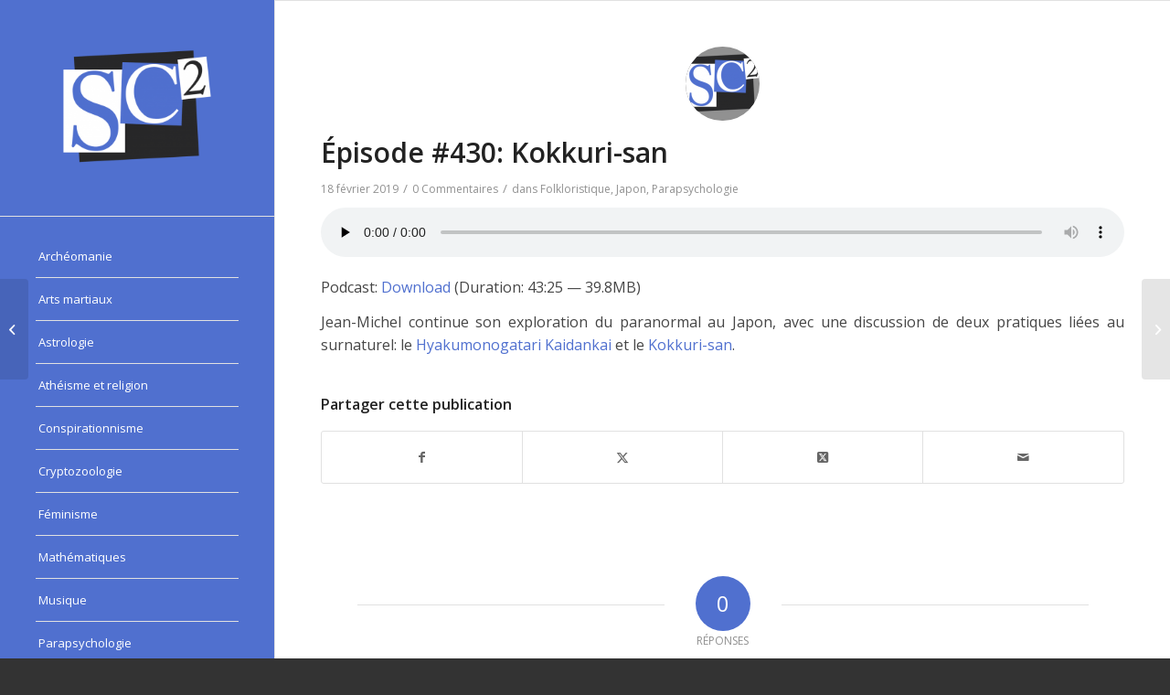

--- FILE ---
content_type: text/html; charset=utf-8
request_url: https://www.google.com/recaptcha/api2/anchor?ar=1&k=6LftpkUUAAAAAE_MvAKryI0iF2FBz9_xjwUcCLL7&co=aHR0cHM6Ly93d3cuc2NlcHRpY2lzbWUtc2NpZW50aWZpcXVlLmNvbTo0NDM.&hl=fr&v=PoyoqOPhxBO7pBk68S4YbpHZ&size=normal&anchor-ms=20000&execute-ms=30000&cb=te645jvjm736
body_size: 49819
content:
<!DOCTYPE HTML><html dir="ltr" lang="fr"><head><meta http-equiv="Content-Type" content="text/html; charset=UTF-8">
<meta http-equiv="X-UA-Compatible" content="IE=edge">
<title>reCAPTCHA</title>
<style type="text/css">
/* cyrillic-ext */
@font-face {
  font-family: 'Roboto';
  font-style: normal;
  font-weight: 400;
  font-stretch: 100%;
  src: url(//fonts.gstatic.com/s/roboto/v48/KFO7CnqEu92Fr1ME7kSn66aGLdTylUAMa3GUBHMdazTgWw.woff2) format('woff2');
  unicode-range: U+0460-052F, U+1C80-1C8A, U+20B4, U+2DE0-2DFF, U+A640-A69F, U+FE2E-FE2F;
}
/* cyrillic */
@font-face {
  font-family: 'Roboto';
  font-style: normal;
  font-weight: 400;
  font-stretch: 100%;
  src: url(//fonts.gstatic.com/s/roboto/v48/KFO7CnqEu92Fr1ME7kSn66aGLdTylUAMa3iUBHMdazTgWw.woff2) format('woff2');
  unicode-range: U+0301, U+0400-045F, U+0490-0491, U+04B0-04B1, U+2116;
}
/* greek-ext */
@font-face {
  font-family: 'Roboto';
  font-style: normal;
  font-weight: 400;
  font-stretch: 100%;
  src: url(//fonts.gstatic.com/s/roboto/v48/KFO7CnqEu92Fr1ME7kSn66aGLdTylUAMa3CUBHMdazTgWw.woff2) format('woff2');
  unicode-range: U+1F00-1FFF;
}
/* greek */
@font-face {
  font-family: 'Roboto';
  font-style: normal;
  font-weight: 400;
  font-stretch: 100%;
  src: url(//fonts.gstatic.com/s/roboto/v48/KFO7CnqEu92Fr1ME7kSn66aGLdTylUAMa3-UBHMdazTgWw.woff2) format('woff2');
  unicode-range: U+0370-0377, U+037A-037F, U+0384-038A, U+038C, U+038E-03A1, U+03A3-03FF;
}
/* math */
@font-face {
  font-family: 'Roboto';
  font-style: normal;
  font-weight: 400;
  font-stretch: 100%;
  src: url(//fonts.gstatic.com/s/roboto/v48/KFO7CnqEu92Fr1ME7kSn66aGLdTylUAMawCUBHMdazTgWw.woff2) format('woff2');
  unicode-range: U+0302-0303, U+0305, U+0307-0308, U+0310, U+0312, U+0315, U+031A, U+0326-0327, U+032C, U+032F-0330, U+0332-0333, U+0338, U+033A, U+0346, U+034D, U+0391-03A1, U+03A3-03A9, U+03B1-03C9, U+03D1, U+03D5-03D6, U+03F0-03F1, U+03F4-03F5, U+2016-2017, U+2034-2038, U+203C, U+2040, U+2043, U+2047, U+2050, U+2057, U+205F, U+2070-2071, U+2074-208E, U+2090-209C, U+20D0-20DC, U+20E1, U+20E5-20EF, U+2100-2112, U+2114-2115, U+2117-2121, U+2123-214F, U+2190, U+2192, U+2194-21AE, U+21B0-21E5, U+21F1-21F2, U+21F4-2211, U+2213-2214, U+2216-22FF, U+2308-230B, U+2310, U+2319, U+231C-2321, U+2336-237A, U+237C, U+2395, U+239B-23B7, U+23D0, U+23DC-23E1, U+2474-2475, U+25AF, U+25B3, U+25B7, U+25BD, U+25C1, U+25CA, U+25CC, U+25FB, U+266D-266F, U+27C0-27FF, U+2900-2AFF, U+2B0E-2B11, U+2B30-2B4C, U+2BFE, U+3030, U+FF5B, U+FF5D, U+1D400-1D7FF, U+1EE00-1EEFF;
}
/* symbols */
@font-face {
  font-family: 'Roboto';
  font-style: normal;
  font-weight: 400;
  font-stretch: 100%;
  src: url(//fonts.gstatic.com/s/roboto/v48/KFO7CnqEu92Fr1ME7kSn66aGLdTylUAMaxKUBHMdazTgWw.woff2) format('woff2');
  unicode-range: U+0001-000C, U+000E-001F, U+007F-009F, U+20DD-20E0, U+20E2-20E4, U+2150-218F, U+2190, U+2192, U+2194-2199, U+21AF, U+21E6-21F0, U+21F3, U+2218-2219, U+2299, U+22C4-22C6, U+2300-243F, U+2440-244A, U+2460-24FF, U+25A0-27BF, U+2800-28FF, U+2921-2922, U+2981, U+29BF, U+29EB, U+2B00-2BFF, U+4DC0-4DFF, U+FFF9-FFFB, U+10140-1018E, U+10190-1019C, U+101A0, U+101D0-101FD, U+102E0-102FB, U+10E60-10E7E, U+1D2C0-1D2D3, U+1D2E0-1D37F, U+1F000-1F0FF, U+1F100-1F1AD, U+1F1E6-1F1FF, U+1F30D-1F30F, U+1F315, U+1F31C, U+1F31E, U+1F320-1F32C, U+1F336, U+1F378, U+1F37D, U+1F382, U+1F393-1F39F, U+1F3A7-1F3A8, U+1F3AC-1F3AF, U+1F3C2, U+1F3C4-1F3C6, U+1F3CA-1F3CE, U+1F3D4-1F3E0, U+1F3ED, U+1F3F1-1F3F3, U+1F3F5-1F3F7, U+1F408, U+1F415, U+1F41F, U+1F426, U+1F43F, U+1F441-1F442, U+1F444, U+1F446-1F449, U+1F44C-1F44E, U+1F453, U+1F46A, U+1F47D, U+1F4A3, U+1F4B0, U+1F4B3, U+1F4B9, U+1F4BB, U+1F4BF, U+1F4C8-1F4CB, U+1F4D6, U+1F4DA, U+1F4DF, U+1F4E3-1F4E6, U+1F4EA-1F4ED, U+1F4F7, U+1F4F9-1F4FB, U+1F4FD-1F4FE, U+1F503, U+1F507-1F50B, U+1F50D, U+1F512-1F513, U+1F53E-1F54A, U+1F54F-1F5FA, U+1F610, U+1F650-1F67F, U+1F687, U+1F68D, U+1F691, U+1F694, U+1F698, U+1F6AD, U+1F6B2, U+1F6B9-1F6BA, U+1F6BC, U+1F6C6-1F6CF, U+1F6D3-1F6D7, U+1F6E0-1F6EA, U+1F6F0-1F6F3, U+1F6F7-1F6FC, U+1F700-1F7FF, U+1F800-1F80B, U+1F810-1F847, U+1F850-1F859, U+1F860-1F887, U+1F890-1F8AD, U+1F8B0-1F8BB, U+1F8C0-1F8C1, U+1F900-1F90B, U+1F93B, U+1F946, U+1F984, U+1F996, U+1F9E9, U+1FA00-1FA6F, U+1FA70-1FA7C, U+1FA80-1FA89, U+1FA8F-1FAC6, U+1FACE-1FADC, U+1FADF-1FAE9, U+1FAF0-1FAF8, U+1FB00-1FBFF;
}
/* vietnamese */
@font-face {
  font-family: 'Roboto';
  font-style: normal;
  font-weight: 400;
  font-stretch: 100%;
  src: url(//fonts.gstatic.com/s/roboto/v48/KFO7CnqEu92Fr1ME7kSn66aGLdTylUAMa3OUBHMdazTgWw.woff2) format('woff2');
  unicode-range: U+0102-0103, U+0110-0111, U+0128-0129, U+0168-0169, U+01A0-01A1, U+01AF-01B0, U+0300-0301, U+0303-0304, U+0308-0309, U+0323, U+0329, U+1EA0-1EF9, U+20AB;
}
/* latin-ext */
@font-face {
  font-family: 'Roboto';
  font-style: normal;
  font-weight: 400;
  font-stretch: 100%;
  src: url(//fonts.gstatic.com/s/roboto/v48/KFO7CnqEu92Fr1ME7kSn66aGLdTylUAMa3KUBHMdazTgWw.woff2) format('woff2');
  unicode-range: U+0100-02BA, U+02BD-02C5, U+02C7-02CC, U+02CE-02D7, U+02DD-02FF, U+0304, U+0308, U+0329, U+1D00-1DBF, U+1E00-1E9F, U+1EF2-1EFF, U+2020, U+20A0-20AB, U+20AD-20C0, U+2113, U+2C60-2C7F, U+A720-A7FF;
}
/* latin */
@font-face {
  font-family: 'Roboto';
  font-style: normal;
  font-weight: 400;
  font-stretch: 100%;
  src: url(//fonts.gstatic.com/s/roboto/v48/KFO7CnqEu92Fr1ME7kSn66aGLdTylUAMa3yUBHMdazQ.woff2) format('woff2');
  unicode-range: U+0000-00FF, U+0131, U+0152-0153, U+02BB-02BC, U+02C6, U+02DA, U+02DC, U+0304, U+0308, U+0329, U+2000-206F, U+20AC, U+2122, U+2191, U+2193, U+2212, U+2215, U+FEFF, U+FFFD;
}
/* cyrillic-ext */
@font-face {
  font-family: 'Roboto';
  font-style: normal;
  font-weight: 500;
  font-stretch: 100%;
  src: url(//fonts.gstatic.com/s/roboto/v48/KFO7CnqEu92Fr1ME7kSn66aGLdTylUAMa3GUBHMdazTgWw.woff2) format('woff2');
  unicode-range: U+0460-052F, U+1C80-1C8A, U+20B4, U+2DE0-2DFF, U+A640-A69F, U+FE2E-FE2F;
}
/* cyrillic */
@font-face {
  font-family: 'Roboto';
  font-style: normal;
  font-weight: 500;
  font-stretch: 100%;
  src: url(//fonts.gstatic.com/s/roboto/v48/KFO7CnqEu92Fr1ME7kSn66aGLdTylUAMa3iUBHMdazTgWw.woff2) format('woff2');
  unicode-range: U+0301, U+0400-045F, U+0490-0491, U+04B0-04B1, U+2116;
}
/* greek-ext */
@font-face {
  font-family: 'Roboto';
  font-style: normal;
  font-weight: 500;
  font-stretch: 100%;
  src: url(//fonts.gstatic.com/s/roboto/v48/KFO7CnqEu92Fr1ME7kSn66aGLdTylUAMa3CUBHMdazTgWw.woff2) format('woff2');
  unicode-range: U+1F00-1FFF;
}
/* greek */
@font-face {
  font-family: 'Roboto';
  font-style: normal;
  font-weight: 500;
  font-stretch: 100%;
  src: url(//fonts.gstatic.com/s/roboto/v48/KFO7CnqEu92Fr1ME7kSn66aGLdTylUAMa3-UBHMdazTgWw.woff2) format('woff2');
  unicode-range: U+0370-0377, U+037A-037F, U+0384-038A, U+038C, U+038E-03A1, U+03A3-03FF;
}
/* math */
@font-face {
  font-family: 'Roboto';
  font-style: normal;
  font-weight: 500;
  font-stretch: 100%;
  src: url(//fonts.gstatic.com/s/roboto/v48/KFO7CnqEu92Fr1ME7kSn66aGLdTylUAMawCUBHMdazTgWw.woff2) format('woff2');
  unicode-range: U+0302-0303, U+0305, U+0307-0308, U+0310, U+0312, U+0315, U+031A, U+0326-0327, U+032C, U+032F-0330, U+0332-0333, U+0338, U+033A, U+0346, U+034D, U+0391-03A1, U+03A3-03A9, U+03B1-03C9, U+03D1, U+03D5-03D6, U+03F0-03F1, U+03F4-03F5, U+2016-2017, U+2034-2038, U+203C, U+2040, U+2043, U+2047, U+2050, U+2057, U+205F, U+2070-2071, U+2074-208E, U+2090-209C, U+20D0-20DC, U+20E1, U+20E5-20EF, U+2100-2112, U+2114-2115, U+2117-2121, U+2123-214F, U+2190, U+2192, U+2194-21AE, U+21B0-21E5, U+21F1-21F2, U+21F4-2211, U+2213-2214, U+2216-22FF, U+2308-230B, U+2310, U+2319, U+231C-2321, U+2336-237A, U+237C, U+2395, U+239B-23B7, U+23D0, U+23DC-23E1, U+2474-2475, U+25AF, U+25B3, U+25B7, U+25BD, U+25C1, U+25CA, U+25CC, U+25FB, U+266D-266F, U+27C0-27FF, U+2900-2AFF, U+2B0E-2B11, U+2B30-2B4C, U+2BFE, U+3030, U+FF5B, U+FF5D, U+1D400-1D7FF, U+1EE00-1EEFF;
}
/* symbols */
@font-face {
  font-family: 'Roboto';
  font-style: normal;
  font-weight: 500;
  font-stretch: 100%;
  src: url(//fonts.gstatic.com/s/roboto/v48/KFO7CnqEu92Fr1ME7kSn66aGLdTylUAMaxKUBHMdazTgWw.woff2) format('woff2');
  unicode-range: U+0001-000C, U+000E-001F, U+007F-009F, U+20DD-20E0, U+20E2-20E4, U+2150-218F, U+2190, U+2192, U+2194-2199, U+21AF, U+21E6-21F0, U+21F3, U+2218-2219, U+2299, U+22C4-22C6, U+2300-243F, U+2440-244A, U+2460-24FF, U+25A0-27BF, U+2800-28FF, U+2921-2922, U+2981, U+29BF, U+29EB, U+2B00-2BFF, U+4DC0-4DFF, U+FFF9-FFFB, U+10140-1018E, U+10190-1019C, U+101A0, U+101D0-101FD, U+102E0-102FB, U+10E60-10E7E, U+1D2C0-1D2D3, U+1D2E0-1D37F, U+1F000-1F0FF, U+1F100-1F1AD, U+1F1E6-1F1FF, U+1F30D-1F30F, U+1F315, U+1F31C, U+1F31E, U+1F320-1F32C, U+1F336, U+1F378, U+1F37D, U+1F382, U+1F393-1F39F, U+1F3A7-1F3A8, U+1F3AC-1F3AF, U+1F3C2, U+1F3C4-1F3C6, U+1F3CA-1F3CE, U+1F3D4-1F3E0, U+1F3ED, U+1F3F1-1F3F3, U+1F3F5-1F3F7, U+1F408, U+1F415, U+1F41F, U+1F426, U+1F43F, U+1F441-1F442, U+1F444, U+1F446-1F449, U+1F44C-1F44E, U+1F453, U+1F46A, U+1F47D, U+1F4A3, U+1F4B0, U+1F4B3, U+1F4B9, U+1F4BB, U+1F4BF, U+1F4C8-1F4CB, U+1F4D6, U+1F4DA, U+1F4DF, U+1F4E3-1F4E6, U+1F4EA-1F4ED, U+1F4F7, U+1F4F9-1F4FB, U+1F4FD-1F4FE, U+1F503, U+1F507-1F50B, U+1F50D, U+1F512-1F513, U+1F53E-1F54A, U+1F54F-1F5FA, U+1F610, U+1F650-1F67F, U+1F687, U+1F68D, U+1F691, U+1F694, U+1F698, U+1F6AD, U+1F6B2, U+1F6B9-1F6BA, U+1F6BC, U+1F6C6-1F6CF, U+1F6D3-1F6D7, U+1F6E0-1F6EA, U+1F6F0-1F6F3, U+1F6F7-1F6FC, U+1F700-1F7FF, U+1F800-1F80B, U+1F810-1F847, U+1F850-1F859, U+1F860-1F887, U+1F890-1F8AD, U+1F8B0-1F8BB, U+1F8C0-1F8C1, U+1F900-1F90B, U+1F93B, U+1F946, U+1F984, U+1F996, U+1F9E9, U+1FA00-1FA6F, U+1FA70-1FA7C, U+1FA80-1FA89, U+1FA8F-1FAC6, U+1FACE-1FADC, U+1FADF-1FAE9, U+1FAF0-1FAF8, U+1FB00-1FBFF;
}
/* vietnamese */
@font-face {
  font-family: 'Roboto';
  font-style: normal;
  font-weight: 500;
  font-stretch: 100%;
  src: url(//fonts.gstatic.com/s/roboto/v48/KFO7CnqEu92Fr1ME7kSn66aGLdTylUAMa3OUBHMdazTgWw.woff2) format('woff2');
  unicode-range: U+0102-0103, U+0110-0111, U+0128-0129, U+0168-0169, U+01A0-01A1, U+01AF-01B0, U+0300-0301, U+0303-0304, U+0308-0309, U+0323, U+0329, U+1EA0-1EF9, U+20AB;
}
/* latin-ext */
@font-face {
  font-family: 'Roboto';
  font-style: normal;
  font-weight: 500;
  font-stretch: 100%;
  src: url(//fonts.gstatic.com/s/roboto/v48/KFO7CnqEu92Fr1ME7kSn66aGLdTylUAMa3KUBHMdazTgWw.woff2) format('woff2');
  unicode-range: U+0100-02BA, U+02BD-02C5, U+02C7-02CC, U+02CE-02D7, U+02DD-02FF, U+0304, U+0308, U+0329, U+1D00-1DBF, U+1E00-1E9F, U+1EF2-1EFF, U+2020, U+20A0-20AB, U+20AD-20C0, U+2113, U+2C60-2C7F, U+A720-A7FF;
}
/* latin */
@font-face {
  font-family: 'Roboto';
  font-style: normal;
  font-weight: 500;
  font-stretch: 100%;
  src: url(//fonts.gstatic.com/s/roboto/v48/KFO7CnqEu92Fr1ME7kSn66aGLdTylUAMa3yUBHMdazQ.woff2) format('woff2');
  unicode-range: U+0000-00FF, U+0131, U+0152-0153, U+02BB-02BC, U+02C6, U+02DA, U+02DC, U+0304, U+0308, U+0329, U+2000-206F, U+20AC, U+2122, U+2191, U+2193, U+2212, U+2215, U+FEFF, U+FFFD;
}
/* cyrillic-ext */
@font-face {
  font-family: 'Roboto';
  font-style: normal;
  font-weight: 900;
  font-stretch: 100%;
  src: url(//fonts.gstatic.com/s/roboto/v48/KFO7CnqEu92Fr1ME7kSn66aGLdTylUAMa3GUBHMdazTgWw.woff2) format('woff2');
  unicode-range: U+0460-052F, U+1C80-1C8A, U+20B4, U+2DE0-2DFF, U+A640-A69F, U+FE2E-FE2F;
}
/* cyrillic */
@font-face {
  font-family: 'Roboto';
  font-style: normal;
  font-weight: 900;
  font-stretch: 100%;
  src: url(//fonts.gstatic.com/s/roboto/v48/KFO7CnqEu92Fr1ME7kSn66aGLdTylUAMa3iUBHMdazTgWw.woff2) format('woff2');
  unicode-range: U+0301, U+0400-045F, U+0490-0491, U+04B0-04B1, U+2116;
}
/* greek-ext */
@font-face {
  font-family: 'Roboto';
  font-style: normal;
  font-weight: 900;
  font-stretch: 100%;
  src: url(//fonts.gstatic.com/s/roboto/v48/KFO7CnqEu92Fr1ME7kSn66aGLdTylUAMa3CUBHMdazTgWw.woff2) format('woff2');
  unicode-range: U+1F00-1FFF;
}
/* greek */
@font-face {
  font-family: 'Roboto';
  font-style: normal;
  font-weight: 900;
  font-stretch: 100%;
  src: url(//fonts.gstatic.com/s/roboto/v48/KFO7CnqEu92Fr1ME7kSn66aGLdTylUAMa3-UBHMdazTgWw.woff2) format('woff2');
  unicode-range: U+0370-0377, U+037A-037F, U+0384-038A, U+038C, U+038E-03A1, U+03A3-03FF;
}
/* math */
@font-face {
  font-family: 'Roboto';
  font-style: normal;
  font-weight: 900;
  font-stretch: 100%;
  src: url(//fonts.gstatic.com/s/roboto/v48/KFO7CnqEu92Fr1ME7kSn66aGLdTylUAMawCUBHMdazTgWw.woff2) format('woff2');
  unicode-range: U+0302-0303, U+0305, U+0307-0308, U+0310, U+0312, U+0315, U+031A, U+0326-0327, U+032C, U+032F-0330, U+0332-0333, U+0338, U+033A, U+0346, U+034D, U+0391-03A1, U+03A3-03A9, U+03B1-03C9, U+03D1, U+03D5-03D6, U+03F0-03F1, U+03F4-03F5, U+2016-2017, U+2034-2038, U+203C, U+2040, U+2043, U+2047, U+2050, U+2057, U+205F, U+2070-2071, U+2074-208E, U+2090-209C, U+20D0-20DC, U+20E1, U+20E5-20EF, U+2100-2112, U+2114-2115, U+2117-2121, U+2123-214F, U+2190, U+2192, U+2194-21AE, U+21B0-21E5, U+21F1-21F2, U+21F4-2211, U+2213-2214, U+2216-22FF, U+2308-230B, U+2310, U+2319, U+231C-2321, U+2336-237A, U+237C, U+2395, U+239B-23B7, U+23D0, U+23DC-23E1, U+2474-2475, U+25AF, U+25B3, U+25B7, U+25BD, U+25C1, U+25CA, U+25CC, U+25FB, U+266D-266F, U+27C0-27FF, U+2900-2AFF, U+2B0E-2B11, U+2B30-2B4C, U+2BFE, U+3030, U+FF5B, U+FF5D, U+1D400-1D7FF, U+1EE00-1EEFF;
}
/* symbols */
@font-face {
  font-family: 'Roboto';
  font-style: normal;
  font-weight: 900;
  font-stretch: 100%;
  src: url(//fonts.gstatic.com/s/roboto/v48/KFO7CnqEu92Fr1ME7kSn66aGLdTylUAMaxKUBHMdazTgWw.woff2) format('woff2');
  unicode-range: U+0001-000C, U+000E-001F, U+007F-009F, U+20DD-20E0, U+20E2-20E4, U+2150-218F, U+2190, U+2192, U+2194-2199, U+21AF, U+21E6-21F0, U+21F3, U+2218-2219, U+2299, U+22C4-22C6, U+2300-243F, U+2440-244A, U+2460-24FF, U+25A0-27BF, U+2800-28FF, U+2921-2922, U+2981, U+29BF, U+29EB, U+2B00-2BFF, U+4DC0-4DFF, U+FFF9-FFFB, U+10140-1018E, U+10190-1019C, U+101A0, U+101D0-101FD, U+102E0-102FB, U+10E60-10E7E, U+1D2C0-1D2D3, U+1D2E0-1D37F, U+1F000-1F0FF, U+1F100-1F1AD, U+1F1E6-1F1FF, U+1F30D-1F30F, U+1F315, U+1F31C, U+1F31E, U+1F320-1F32C, U+1F336, U+1F378, U+1F37D, U+1F382, U+1F393-1F39F, U+1F3A7-1F3A8, U+1F3AC-1F3AF, U+1F3C2, U+1F3C4-1F3C6, U+1F3CA-1F3CE, U+1F3D4-1F3E0, U+1F3ED, U+1F3F1-1F3F3, U+1F3F5-1F3F7, U+1F408, U+1F415, U+1F41F, U+1F426, U+1F43F, U+1F441-1F442, U+1F444, U+1F446-1F449, U+1F44C-1F44E, U+1F453, U+1F46A, U+1F47D, U+1F4A3, U+1F4B0, U+1F4B3, U+1F4B9, U+1F4BB, U+1F4BF, U+1F4C8-1F4CB, U+1F4D6, U+1F4DA, U+1F4DF, U+1F4E3-1F4E6, U+1F4EA-1F4ED, U+1F4F7, U+1F4F9-1F4FB, U+1F4FD-1F4FE, U+1F503, U+1F507-1F50B, U+1F50D, U+1F512-1F513, U+1F53E-1F54A, U+1F54F-1F5FA, U+1F610, U+1F650-1F67F, U+1F687, U+1F68D, U+1F691, U+1F694, U+1F698, U+1F6AD, U+1F6B2, U+1F6B9-1F6BA, U+1F6BC, U+1F6C6-1F6CF, U+1F6D3-1F6D7, U+1F6E0-1F6EA, U+1F6F0-1F6F3, U+1F6F7-1F6FC, U+1F700-1F7FF, U+1F800-1F80B, U+1F810-1F847, U+1F850-1F859, U+1F860-1F887, U+1F890-1F8AD, U+1F8B0-1F8BB, U+1F8C0-1F8C1, U+1F900-1F90B, U+1F93B, U+1F946, U+1F984, U+1F996, U+1F9E9, U+1FA00-1FA6F, U+1FA70-1FA7C, U+1FA80-1FA89, U+1FA8F-1FAC6, U+1FACE-1FADC, U+1FADF-1FAE9, U+1FAF0-1FAF8, U+1FB00-1FBFF;
}
/* vietnamese */
@font-face {
  font-family: 'Roboto';
  font-style: normal;
  font-weight: 900;
  font-stretch: 100%;
  src: url(//fonts.gstatic.com/s/roboto/v48/KFO7CnqEu92Fr1ME7kSn66aGLdTylUAMa3OUBHMdazTgWw.woff2) format('woff2');
  unicode-range: U+0102-0103, U+0110-0111, U+0128-0129, U+0168-0169, U+01A0-01A1, U+01AF-01B0, U+0300-0301, U+0303-0304, U+0308-0309, U+0323, U+0329, U+1EA0-1EF9, U+20AB;
}
/* latin-ext */
@font-face {
  font-family: 'Roboto';
  font-style: normal;
  font-weight: 900;
  font-stretch: 100%;
  src: url(//fonts.gstatic.com/s/roboto/v48/KFO7CnqEu92Fr1ME7kSn66aGLdTylUAMa3KUBHMdazTgWw.woff2) format('woff2');
  unicode-range: U+0100-02BA, U+02BD-02C5, U+02C7-02CC, U+02CE-02D7, U+02DD-02FF, U+0304, U+0308, U+0329, U+1D00-1DBF, U+1E00-1E9F, U+1EF2-1EFF, U+2020, U+20A0-20AB, U+20AD-20C0, U+2113, U+2C60-2C7F, U+A720-A7FF;
}
/* latin */
@font-face {
  font-family: 'Roboto';
  font-style: normal;
  font-weight: 900;
  font-stretch: 100%;
  src: url(//fonts.gstatic.com/s/roboto/v48/KFO7CnqEu92Fr1ME7kSn66aGLdTylUAMa3yUBHMdazQ.woff2) format('woff2');
  unicode-range: U+0000-00FF, U+0131, U+0152-0153, U+02BB-02BC, U+02C6, U+02DA, U+02DC, U+0304, U+0308, U+0329, U+2000-206F, U+20AC, U+2122, U+2191, U+2193, U+2212, U+2215, U+FEFF, U+FFFD;
}

</style>
<link rel="stylesheet" type="text/css" href="https://www.gstatic.com/recaptcha/releases/PoyoqOPhxBO7pBk68S4YbpHZ/styles__ltr.css">
<script nonce="lb-OVX6YGGow7FtzA5HlPg" type="text/javascript">window['__recaptcha_api'] = 'https://www.google.com/recaptcha/api2/';</script>
<script type="text/javascript" src="https://www.gstatic.com/recaptcha/releases/PoyoqOPhxBO7pBk68S4YbpHZ/recaptcha__fr.js" nonce="lb-OVX6YGGow7FtzA5HlPg">
      
    </script></head>
<body><div id="rc-anchor-alert" class="rc-anchor-alert"></div>
<input type="hidden" id="recaptcha-token" value="[base64]">
<script type="text/javascript" nonce="lb-OVX6YGGow7FtzA5HlPg">
      recaptcha.anchor.Main.init("[\x22ainput\x22,[\x22bgdata\x22,\x22\x22,\[base64]/[base64]/[base64]/ZyhXLGgpOnEoW04sMjEsbF0sVywwKSxoKSxmYWxzZSxmYWxzZSl9Y2F0Y2goayl7RygzNTgsVyk/[base64]/[base64]/[base64]/[base64]/[base64]/[base64]/[base64]/bmV3IEJbT10oRFswXSk6dz09Mj9uZXcgQltPXShEWzBdLERbMV0pOnc9PTM/bmV3IEJbT10oRFswXSxEWzFdLERbMl0pOnc9PTQ/[base64]/[base64]/[base64]/[base64]/[base64]\\u003d\x22,\[base64]\\u003d\x22,\[base64]/DlMKWBnAPw6jCnsOUw5klXg9dfn/ClTJYw77CnMKPf2zClnVOLQrDtV3DqsKdMQ1IKVjDsHpsw7w1wpbCmsONwqrDg2TDrcKiDsOnw7TCsAo/wr/[base64]/Dvns4w4pTR0xTw7fCri7DuMKhJy5dK1jDkWPCl8KQKlrCpcOvw4RGJxwfwrwUf8K2HMKPwp1Iw6YTWsO0YcK5wodAwr3CqUnCmsKuwq46UMK/[base64]/Ct3bCnsKaOVnCnkrCthZIwqnDgRfCj8Ofwp/ChhJpF8KefcKBwq9MYMKZw605ecK6w5jCnylUSQYXLl7DkDhOw5I7TXcYUTMSw4sOwp/[base64]/[base64]/Dt8OtDAvDpsO7wqfCsMK+KH3CnMKzwrvCmmHDrH/[base64]/wrnDqcOiDzTDqCLChMOyKcOWwrvDk8KZI2vCk33DqypKwo7CgMOeI8OUXBpoTVDDocO/KsOXNcKhB1zCh8KsAsOsaDDDsQ/Dh8ODHcKkwqpQwofCvsO7w5LDgCofBHHDlkcOwrTCu8K/SsKIw47DmyDCjcK2woLDk8KLDGzCtMOlD20Gw5EZKFjCusOBw6PDncO9GnVHw44dw4/DjXNYw6gxdHTDky9Fw4TDsk/DsDTDmcKPQh/DncORwrzDoMOCw7F3WDA/w7QzIcOGW8OsL3jClsKWwoXCkcOMEMOkwqB6KMOkwpjCv8Kfwql3LcK7AsKCDF/[base64]/DgMK5w44TwpXDmWvCrsKxwobCnT3Dp8KlMMOtw581AkLCt8O1EDgCwpI6w4nCnsKuwrzDs8KpcMOnwplQbiPDtMOxVsKqQ8ORd8OzwrrCiiXCksOHw5jCo098AEMcwqF/SAnCrMKwAWhJEH5ew6EHw7HCkMOeDT3Ch8ORI2TDucO7w6DChELDt8Kta8KHQMKPwqhUwqoSw5LDty7Cr1rCsMKUw5N/[base64]/[base64]/Dj2PCsQzDhCvDpxfDvcOIEUEsw5HDtsOwfHjCq8K3Q8Orwr9HwrnDrcO0wpvCgMOqw6XDgsKlSsOPUVPDiMK1dXUdw7nDiQbCiMKDBsKmw7V+wo/Ct8Orw6sswrbCgFcWPcOPw60SC0cSUmIyRXE3UsOJw4FBKjrDol3Dry4+G2PCv8O8w5xPYl1EwrYveW16dgtTwqZSw44TwpQqwqrCpxnDpH/[base64]/CvHsdcsKfwovDiBbCtToAwrTCv8Ohw4LDq8OnDULCl8OJwpMww63DqsOKw4rDqhzCj8K3wqnCuxfCp8Kew5HDhV7DvMKYbRXCpcK0wo7CsEjDm0/[base64]/CjlpfOgTCqibDncKaFkzCmlUVwpLChMKmw6bDvSHDqWUFw6nCg8Kgwqkaw7/CoMO3J8OnL8Khw4bCncOtFTI8NETDnMOgPcOEw5c+esKlfhHDjsO8AMKAChfDil/CmcOsw7zCvkjCs8K2EcOQw5DCjx9KKR/[base64]/DmMOFN8KAP0jDlsOOwpZ7w6fDlcOHMsKCwot5w7w0BG0KwrhWM1zCuWrCoHjDgFTDhWbDllY7wqfCvmDDnsKCw5rCmirDsMOhUhwuw6Bbw597wqLDnMOfDyR/wrcfwrlycMK5cMOxVcOJXm1SUsKqFWjCiMKKTcOwLwdlwpbCmMOCw4bDvcKlB1QCw4RMbBvDsxrDsMOUFcKswrDDsB3DpMOjw6lTw5QRwqxowrsWw6/CiRNAw4ITWiFywoLDj8KKwqTCvsKHwrjDvsKcwpo/a3wEYcOXw7INbmYpBQBwbwDDoMKtwpc/LsKew6kIQcKfd0rDjh7DkMKNwpXDplshw4/[base64]/[base64]/DgiYbwoUmLVDDlBZ7w7QTSD7DgwvDuk/[base64]/w7HCgcKewoPDmMOUOsK0wpJEJ8KlV8K/M8ObG291wqfCn8KEbcK5UwppNMOcIhHDssOnw6wBWQDDjU3ClwvCu8Ogw5/DuAfCpA/[base64]/wonDmw7CvjZbfsOOw51qwp5rWMK1wo/Dpi/DtSbDpsKkw4XCrlRhXxppwonDtEQewqjChxPCuQjCtm8Aw7t7IMKTwoN8wp1/wqEJMsKXwpDCg8K2w5odTW7CgcKvfTUcXMOZW8ODdyPDsMO9dMK9KhIsTMKIRznCmMO2w6LCgMOwBifCicOXw6bDk8OsEDw1wrLCvX3ClXA5wpshBMKyw748wr0OZcKTwojDhi3CjgABwrHCo8KNPD/DiMOtw7sxJ8KpRS7DiU/[base64]/Cq8Oqw7XCnDNIwollwqvCg8Kvw7IcwoDDjMO3Y2oYwpVxNy1mwqPDl29KUMKhwpnChglnSGXCq05Jw73CuFs0w5LCj8KvS2hgBDXDnB7DjiExTyFew5l/woYvF8OEw5fClsKbRk8jwqRVXknCrsOjwqkowrk8w5nCtCvCosKcJzLCkQVZU8OkQQDDjigAf8Otw7xvKFNnQMOSw69NJsKKIMObG1x+UFfCrcOdQMObclTCrMOELA/CkgfCuzkMw6vDukkSS8O7wq3DomMNLgo3w4/[base64]/[base64]/Um7Dv8Kkw6cRw6l1w59bBVDDkcOMMcOORsK/fmkHwrfDt09iLhfDg1AwdcKTJzxcwrfCgMKJRGfDk8KWFcK/w6fCj8KbL8O1wqNjw5fCrsKLPsOKw5vCr8KNXsKVfkPDgD/[base64]/NsO/w4TCrWwoWMOkwojCvMO4PV9cw5HCqsOIwrkZMMOSw4fCo2ZHYz/CuA/DhcOWwo0rw7bDq8KMw7TDjhnDq2DCqA7DicKZwrpFw6IzXcKbwrRncggbS8KTJERGIcKnwqxJw6jCrBbDsivDkXLCk8O1wp3CvHzDnMKnwr3DsFvDrsOtwoLCsyMlw6xxw6J+w6wTdmtXCcKIw69xw6PDosOIworDhsKrSh/Ci8KNRh9oXMKyf8OJUcK5wocAEMKNwp02Dx3CpcOKwpDChnF+wqHDkADDjgrCiAw3CzFewqzCln/[base64]/CrMOMTW/Ckl7CgAlyFRtgw7kJQ8K/N8Kcw4zDgy7DkWvDi3JycltCwrs8XcOywoJrwqYrHnt7GcOodlnCu8KefV4dworDnFXCpUzDmhLCrEd5Tn0Nw6FMw4LDtmTCqFvDmMOxwps6w4LCiUwICQ5UwqPDsmYUKgdyWhvCpMObwpc/wqI6w4s6IcKLPsKZw4oYwqwVcmXDucOYw7Fcw5rCuG1uwrg/[base64]/ChcKUW8OnW8OTesKvXcKrHsOCcSDCvAlSZMO1w5vCn8KawrDDhmQXEsOOwoHDicO7b2kIwrTDtcKhBlbCg2YkYXHConstNcKZdW/CqRU8SCDCmMOAVG7Ckxo5w6wpNMOkIMKUw5vDtcKLwrEqwq7DiBzCmcKyw4jCrGgnwq/[base64]/DqRJ3WVbDrWXCtMO+wpBxwrPCnjbDrcOfwrfClMO1YAxCwrLCj8OPVsOjw5vCh0zCtknChMKDw57DvMKta33DvnHDgg3Di8KjBMKCWUpcfX4XwovDv1NAw6XDusOQSMOHw7/[base64]/[base64]/[base64]/[base64]/DvcKILMKIB1PCj8ObPcOawqFZDnJ+G8Ohw6lRw6DCthlrwqLDqsKVKsKPw60vw5MfM8OqAxzCmcKUAsKLMiIyw43Ct8OJcsOlw4IjwqIpaTYPwrHCujYHKsKkAcKvekoew6s7w5/CvcO8CcOMw4dCHcOrBcKDQyNUwqLCncKCJMKWFcOOcsOzS8KDO8K6R3RaJsOcwoJcw6nDnsKBw4IRfUHCoMOaw5bCjxBeEzUQwq7Ch1wFw5TDmUnDnMKHwokeSAXClMKeBRPDvMO/cX/Cly/CuQBjb8KFw7HDpcK3wqVLLcKCecKywpcmwqnCh01jQ8O3S8ObdAkRw7vDiXoXw5QTEMODR8KvOhLDh1wyTsOTw6vCtG/Ch8O6TcOPfC82BXpuw61fMw/[base64]/DsDFiw7BaAxrDuMKAFhvDq2/DkcOwHsOjw6Vcw6wYFcO2wq/Dn8OMFXrCuTgoNCPDiT5+wpU4woTDumIlDFjCgkMBLMKIYUc2w75/EW1wwp7DqsKGVVBEwoFEwoJQw4oMPsKtc8O7w5zCpMKlwrrCrcKswqRGw5zCphNdw7rDtnzDvcOUFk7CkXnDusOrB8OEHgUvw6Ixw4x3B2PCngR/wqRIw6loH1gJdcOrBMOIVcK9LcOWw4pQw7vCu8OONnrChQNDwosMDsO8w5XDmkVtD27DuUXCmExyw5bChBY0dsOhOiDColnCqj8LajbDu8KVw4pyWcKOCsKJwqRCwrkpwqs/LWZ3wpXDvcK8wqjDiWNGwpDDvEQMKjhZJMOKwrvCu2bCqi0awpvDgiAkZHIfAcOBN3/CncKQwofDvsK4ZkLCo2RvCsOJwpomX0TCs8KHwqhsC2oYWcOsw6nDvirDksO4wrcsVQXCgEh0w6dSwrdQOMK0ISvDhwHCqcOFwrRkwpwINk/Dr8OxQjPDmsOqwqDCgcKFRip5LcKNwqDDkmYrd1FjwpwUGjPCnEnCmWNzWcO4w6Etw53CvFXDiXvCpSbDm0XDjzLCtsKeCsKJS3BDw4UVBms7w6p7wr1TH8K8GDcCVUg1KD0mwqDCs1XCjB3Cn8OPwqI6wociwq/DjMOYwpYvFsOowovCuMO5Pj3DnW7Dj8Oow6M6wqY0w7IJJFzCuHBXw68yWznCtsKqB8KvYTrCh05iZsKIwq81dzxYHcOTw6vCmiQ2w5fDrMKIw4jCnMOCHgZ9RsKTwqzCmcOyXy/[base64]/DjVQqwpXCusKJw4chwqzCsMOJEsKNCsKPJsOew6IWOyfDunpJZgvCocO9azoTBsKdw5sCwokmVsO7w5tLwq1NwohSY8OQEMKOw5o6fgZjw7htwrrCq8OXWcO4TT/DqcOIwogiwqTCjsKKf8OcwpDCuMOMwr99w7jCo8OQR1LCrkJwwqvDhcOGJGc8XMKbWW/DtsOdwq50w4/DjMObwrEWwqDDikdTw6xdw6Q8wrRKNj3Ckn/CmUvComnCtMOXQnfCsHZvbsOeUyLCo8Onw6kOHj1Ef21BLcKXwqPCt8O3GE7DhQZMGk8UUXzCkx8IAw4hHg0kDMOXKEPDvMK0JcKjwpPCjsKRXkh4bj/CjsOAYMKiw57DgHjDkUHDk8OqwozDhAFVJ8KYwr3ClQDCmnDClMKFwpvDgcOMcEloYi3DkQYOcBUHNMOlwrDDrlR6aU5NViHCusKJFMOQfsOEEsKrJsKpwpUaNgfDrcOnG0bDncKqw54qG8ODw5Vqwp/CpGliwpzDmkkoMsOFXMO1LcOhaljCn3/DlGFxwqHDoTfCuhs2PXbDqMKvK8OgRzfDrkl6M8KVwr1HAD7Cmwd7w5VKw6DCrcORwr1HXybCtRnCoiorwoPDjRUIwo/[base64]/CtFYnWcOqw6PCoUpCw7DCiBVFZlDDmHfDvC4Lw454GMOgTTluwo0qVAp2wo7CixHDh8Osw6NNMsO9DcOFHsKdw6chGcKqw7rDoMOvdMKOw6vDgsOHJVLChsKsw6EkFUjCuTHDqSteEcK4cgU8w73ClmTClcObO2HClldTw41RwrfCnsKwwofDusKXZTvDqH/[base64]/Dv8OHeRcvw5zDpsKqBCvDu1DCvsOCKQjDhy5uA3dvw4XCvV/DgBbDnBk0CH7DjzLCtkJzIhgbw7fDjMO4ZUPCg2JoDjRCJMOiwovDj2lhw7ohw41yw681wpvDssKRLC7CisKHwpU/w4DDjWsFwqBXHlRTfQzChzHCnkk6w7gLU8O2BBMHw6TCq8ORwrzDoSNdF8Oow6oJZhQzwoDCnMKewqjDmMOiw7vCjMOzw73DlcKcTkFEwpvCtw1ZDAXCu8OOKsKnw7/Dq8O9w6lmw63Cp8O2wp/[base64]/DkynDocKdw5DCpcKuXzzDqmYEXMO1wrvDssKxwqZVASgDAS3Dqns7wrvCnmAqw5LCtsKzw6fCvcOGwqvDvkrDtcOww6HDpHbCvW/[base64]/DcOlwo3CpsOAwpbCncK8cWcewoLCrMOqSBbCkcORw48hw77Cu8KJw6xRbGvDnMKVIS3CkMKXwpZUKgxdw5MMJsOew7jCnMKPB1YDw4kqVsOTw6BrBxgdw4hJdRDDpMKZYx/Dk24qa8O2wr/CqcOlw6HDh8O4w6Nrw6rDj8Kuw45Dw5LDvsONwo/[base64]/CpQ7ClDjDh1sTw6/[base64]/[base64]/DuExAwoQ2wrkOwpXDvMOGwrDDgsKfw6o+asKPw63CmxPDqcOOV1XCvHHCtMOrEA3CjsKBQkfChMOVwr1zCzg6wofDsj8lQ8KwTMOiw5zDojXCscKXBMOOwr/DvVQlXFbCsz3DisKuwpt+worCrMOEwrLDqzrDssKOw7jCiQg1woHCkgrDgcKvPAg7KzPDvcOwXAnDnsKDwr8uw6PCtmoSw4hUw47Cgg7CtsOow7PChMOzMsOzHMOFLMOUL8Khw6VYFcOqw6rDozJ9b8O/bMKwIsOTasOWIQ/[base64]/DuMOxw5XCo8OFMcKKw49Ww6/CniAGV8ObIcKQw7DDjMKAwoXDusKlY8Kfw6zCgxFCw7lHwqVRXj/[base64]/DkW4Nw4jDisOdw6HDhsOCwrPCoRATwrIBYsKQcjbDrhPDjHEvw50AJ30FKsKywphKBHczYWTCqD7CjMK+GsKhbGPCpz0Nw5Biw4zCpFAJw7YWYj3DmsK4w7BUw7vCncK5eFY1w5XCsMK6w5wDI8Oaw5sDw7vDjMKIw68GwoN/w7TCv8O7LynDjRjCjMOAb3FdwptuOFbCq8OoMsKpw5Imwo9Cw6TDmcKaw5ZLwqLCo8Opw4HCtGckZgrChcKvwpXDpHxgw4ApwoDCl1hawojCv0jDhMOjw618wo3CrsOvwqFSeMOvKcOAwqTCtsKbwqptRF40w6B/w6HCpALCtzpPbSoLOFDCjcKSWcKZw7djKcOrWcKUURB0fcO2DEYLwpBAw5Ebf8KRd8O/woDCh1/Cp0kqMsK4wpXDqB0EZsKEVMOyeF8cw6rCn8O5OUfDp8Krw6UWeh/Dq8Kcw7prU8KOSiXDsURTwqYpwpPDq8OUX8KswrXCrMO5w6LDoDZgwpTCs8KOPB7DvMOgw7NUKMKbMxUQJcKSWMKpw43DtWs2AcOJbMO9w6PCsTPCu8O/UcOmIwXCksKEIMKqw4wRAxAYcsKtD8OUw6XCnsKhw6swRcKzRsKZw79Dw63CmsOBGlfCkkwawoYyOnpvwr3CihrCqcKSehhOw5YLS3nCmMOSwpzCisOdwpLCtcKbwr/DmxgawpLCnVPCj8O1wo8IUlbDvcO5wp7Cq8KFwopGwo7DiBUHTyLDoBXConYCZGTDvgIBwojCqS4KAcOrLVdnXMK9wqHDpsOBw5TDgm0ta8O4BcKqG8O9w4IJDcK4GsK1worDm0bCj8O8w5REwoXCgS4eMFbCosO9wqNGNkkhwod/w5YDYsKPw4XCg0Y8w7wwBgzDt8O+w4NMw5jDlMKSQsK7QxlHKQBPXsOIwqLCqMK8XkNxw6EAw6DDtcOsw4tww7XDtiY4w67CtibDnhbCpsO/w7o0wrjDisOjwrE6w63DqcOrw47DiMO6EMO9CWTDk0R2wrHCl8Kiw5I/w6HDoMK4w5knJ2PCvsOcw7FUwoxQwq3CogVCw6YZwrXDpkBww4dnMUfCgMKnw4YKbUQMwrHDlMO8PXhsH8Klw78Yw4pnUQJcacOQwqIxPkBoXDETwqRidsOqw5l/wr8Yw5zCuMK3w6B0DcKsSGTDssONw7jCrcKOw5tYVcO8XsOJw6fClx9oHcKvw7PDs8KLw4MDwo/Dg3g/VsKaUG8nFMOBw6UxEsO/WcOPJ1XCtW8GAMKKTW/[base64]/DjsKOIE3CvXkLL8OmA8KWaMOHwohMHSjDmMOww7fDpsKiwrnCtsKXw40jE8KiwpPDs8OfVC/CpcKhUcOMw7ZQwrnCocKCwoEkE8KufMO6wroewqXDv8O5RnbCocK1wqPCuCgJwpEVHMKHwqpVAGzCn8KLRUBDwpPDgmtOwozCpVDCrS/ClRrCsC8pw77Dj8KRw4zCrcOAw7s/c8OxZsOJR8KuG1DDscKYKSJswo3DmGJAwoEcInlYHVMWw57CjMOBwqLDvsKLw7NSw58TPicxwpw/cwDClsOEw7fDpsKpw6XDqDnCrxwuw5/CosKNDMOQZFTDnGnDt1XCqcKXYhwVWknDnV3DosO0w4c3bnYrw4vDuT8JXW/CrH/DkAEHSGfCpcKqTsOLWxBQwrhdGcKrw70RUXk2HcOow4vDucKMCwhjw4nDusKoYWYKTcOjOcOFdy3Cmlc2wpPDscKowoxDC0zDgsKxBMK+Bz7CvzjDnMKoSDhuBTbCv8KDwroEwqELfcKnBMOUwrrCtsO1Y0h3wpM2asKIVMOqwq/CiGccEsKOwplsEjsAD8ORw4fCgmfDqcOxw6DDrcKAwq/Co8KhHcKqRjAZJ0rDt8KHwqUyMcOdw4TCumTChcOqw4XCjcKRw6TDrcOgw5nClcKbw5IPw6hew6jCsMKNdFLDiMK0E2l2w7MALjgzw57CnA/[base64]/DlMK4U8K4esK9O8KowosYw6PDm10Dw51wFiYbw6HDjsOawrXCsGlTZMO6w6zDtMK9YsOULMONXSEIw79LwoTCq8K7w4nCmMOpLsO4wr1ewqcMGcOkwqfCl3FvRcOHWsOCwpJ/B1jCnFDDu3HDrEjDiMKVwqVlwq3Dg8Otw7BzMC3CpAzDkzBBw7MBW0vCnlDCvcKRw6hUAFprw6PClMK1w53CqsKLOB8qw7xQwp9/CQR8RsKsDyjDrMOqw7DDpcK/wp3DjMOTwrPCuzLCs8OnFCrCqyEWB2liwqLDicOBJcKHHcKpLFzDqsOIw7MwXsKGBjl7ccKYEcKlUwzCmDPDhsKYwrXDu8O+dcKAw53DucOrw57ChFQNwqVewqRLIGFoJgRDwpnClX3Cn2TCih3CvznCsEzCry3Dv8KPw7Q5A3DDhURlDsOVwrM5wq7Dp8K3woU/w78efcOCMcKHwrVnBcKmwpbCksKbw4o8w7Vaw7YAwphjXsOTw4FNVRfCk1spw4bCtxHCt8OMwoouDlTCozlIwpRlwqYyBMOkRsOZwoIqw7NRw7dewqBNZE3DqyPDnyDDuFBnw4/[base64]/RG0XCGclw4IdwrpFwqAcdkHCksKufcK4wotFwovCi8OmwrDCvEoXw73CocOte8KZwoPCr8OsE23CqQPDsMO/w7vCrcK2ScOURQXCiMKiwoLCgBnCpMOoLz7CtsKPNmkDw7A+w4fDt2rDq0bDuMKow7IwW1LDqE3DvMO+U8OGZMK2E8KZZnPDjyNHw4FXYcOzRxp/[base64]/[base64]/[base64]/[base64]/CogHCn8Kpb8K5MRzCvQnCl0fDhsOnBmN1wrfDmcO0w5hCdStiwqXDqF/DuMKKZybCmMO2w6/[base64]/D8KYwqHCqsOGwobDmMOfw7sAWMKIX8Oaw6rDtMOMwohvwonCg8OGWBB/BSZhwrUuY2dOwqozwqlXdnnCkMOww6R0wpB3fBLCpMOQUyrCizE+wpLCocO+Vg7DrT0GwpnDu8Knw7HCiMKPwpUvwph4MHElCMOQw6TDoirCsWxzXC7DgcOHf8OGwqjDnsKAw6/DosKtw5vCkyh7woxBJ8KVYsOAwp3CqD0ewq8PZ8KGCcKZw7zDqMOVwq9dFMONwqEvOcK8XhlDworCj8OcwonDmCBhSUlEZcKywqrDihNww51IfsOGwqZCQsKKwrPDlXlLwos/w7JiwowCw5XCq2fCrMKWA0HCg3DDu8ODMEvCuMKsSiLCqsOwV28Ow7fCmEXDp8OdWsKTHE3CqsORwrzDq8KlwpvCp1wXLCVEB8KOS18Mw6M+IcOswo1JEVpdw4fCjzsHBwRXw73CncO6CMO/wrZ4w6N4woI0wprDjS07HTMIPQtzXTXCv8OeVCUpD1zDvkzCjxrDpsO3Y0JCGEgte8K1wqrDrntrATAxw4bCvsOHMMOVw44MYMODFUIPH27CusOkKDDCk31BcMK5wr3Ct8OyE8KMJcOmMkfDgsOwwoPDvBHCrWR/bMKiwr3CosOVw7oaw44iw5TDnXzDsG0uAsOcwovDjsKRJhUiRcKWw64Ow7XDmFvDvMKsTkM6w6wQwo9nZcKKRCgCQcOHDsK8w63Ci0A3wrt0w77DmCA8wqoZw4/[base64]/eMKTY1bDt8Krw7vCrGczU8OJOcOLwolNwqHCnsOpSAQUwrvClsO9wq0CSivCqsKuw4lUw7fCq8O/H8OkVhFHwqDCu8Oyw69TwqvCgknDuUwMecKOwo4iWEAVAcKBeMOVworCkMKtwrzDosKVw4xzwprDr8OeNMOCEsOrMQPCtsOFw75Fwrctwq8Gey/[base64]/DoMK/wqYLeknConDDvVbCuknDlsK8wr8Mwp3CkiImF8KyMljDhTdcQBzCnQjCpsOsw6vDp8OnwqbDjjHChkMYV8OuwpzCqsOvccKRw6Jswo/Do8KmwqlSwrUTw6RId8Ogwp5IUsO7wqAcw71CNcKtw6ZDw4DDj0l5wq/[base64]/CuCfCjcOGw5djwp0Bw7rCuCnDiMKuwrhEwox5woZ2wo0ubjXCmsKpwqIqBsKxXsOSw51YXwh1NxxeX8KCw74jw6TDmE9NwqrDjlwSUcKyOMK2LsKPZcOuwrV5P8OHw64CwqzDsCJHwo4gNsK3wpE9EDlGwoENLm/DqlVbwptfBsOUw6vCmsKDHWh7w49cDzvCkRvDt8K6w58JwqV7w7DDm0fDlsOowrTDvMKrRRwpw47CiHzCpMOkVSLDn8OtEMK0wpjCjhvCn8OdV8OANXzDqGdNwq/DlcK+Q8OUw7jCicONw5/DqTkOw4TChRk/[base64]/Cu8KxXsOawoRjTFrDqUVNY0jDhMKLw7nDvAnCnQXDm2vCpsOvUTl1V8OIaTFtwrU7wqfCu8OsF8KANMK5BiJNw6zCgXMOG8K+woTCnsODDsK0w5LDr8OxaXEcDMKGAMKYwovClmjDqcKFcnLCvsOGeifDiMOpYRwWwr5kwoshw4XCknTDkcOcw7U0dMOnGsOUFsK/[base64]/Dr33CinXDqwXCsSHDnMKxw7zDh8OuGGQYwpl4w73Dj2bDkcKVwoDDi0ZBL1jCv8OgWkBeHMKgZFkJwqTDpyzCscKcF3XCqcO9KsOPw5nCl8Ohw4/Dm8K9wrTCknpZwqs7J8KNw40dwr98woHCvlrDicOeaSvCq8OBaVPCm8OKaCJfDcOXesO3wo/CvsOgw4jDm0YUJFDDssO8wrplwpLDkFvCusK2w7XDlMORwq8Qw5bDk8KVYQHCkwd4Kx3DviB1w6tRIlfDuWjCgcKgOWLCp8OcwpNENA5JWMOQdMK7wo7DkcK/wpTDpUAhZxHCl8O+H8OcwpBBPiHCsMOewp/[base64]/[base64]/w7LDvHxgwrJYwqrDtRYHLBN9w5c3wrvCtH87w5lUwrDDsHDCn8O4GsOyw6PDuMKMfsOQw40MRMKGwpINwqwWw5fDmMOPQFABwrPDnsO5wqMbw4rCiwXDgMKxOBjDmQVNwoHClcOWw5xyw4YATsKcYTRZN3dTCcOYB8OQw61DTVnCm8OfZ33CksOwwo/DucKUw4UdUsKILcOpXsKqbWICw7UTAwnCpsKaw6wnw7s1PhdBwrDCpDbDgMO5w6tOwoJPFcO6CcKpwrsdw5Y5w4DDgU/DocOJbApFw47DiTXChTHCu3XDmg/[base64]/DjSLDs8KUw73DjMOxw7lCDMKEwpJzw6d0wooEc8OHA8Oew4nDtcKIw5jDjknCscO8w6PDh8K9w5xdekpJwrTCh2nDusKmeV5wXcKubwl2wrrDtcKow5LDlxF8wq0/w4JCwrPDisKHX2sBw53DkcOyd8ORw69aIwjChcOvEggjw7clY8KMwrzDh2fCl0rChsOdQU3DrMOcw6LDtMOkcDLCkcOXw4Y6TWrCvMKTwpl7wovCl1tdS2rDnijCm8OeexnDl8KhI0VKZsO2KMKlKsOAwoUjw5/CmSspIcKIHMKsW8KFHcOEXDbCt2jCnUrDgMOTFsOaI8KHwqBgc8KpcsO3wqoBwqc7AXEWYcOGUh3Ci8K/w6TDv8KTw6DCssO0OcKMXMO1ccOKMcOLwo9CwrzCpQnCrEFdfmnDqsKmf0XDqgYYR3/DiElYwoAOVcO8YEbCqXd/wqc1w7HCsR/[base64]/CqGDCh0fDtsOoVgtAGcOJwpxmwqTDnHNbw5NMwpZrM8Oew5oFaT/Co8K8wqxnwoUyPMOAN8KLwrhRwpEww6B0w4rCvDHDncOBHnDDkzV4w7TDhsOJw5R1CWzDtMKywrh5wr5XUTLCm0dcw7vCunAtwrw0w4bCnhHDicKrZUAowrUiwoFudMOTw7R1wovDucKwJAAzfW4DWg4mKzzDqMO/Jn9kw6/[base64]/[base64]/ChzQZw7BrWB/DnWTCs1nCqMO3EcOYDUrDgcK8w6/DnFMFw6PCl8KCw4XCmsOHfsKFH3trSsKdwrduPBzCmHHDjHnDkcO+VH84wrwQci5nXsKWwrLCscO8N13CqS1paHsCJkfDkFwuFAPDsVrDkBB5OmvDrMOew6bDmsKFwoLCh0kuw6nCg8K4wqQsEcOeXcKHwo4xw5V+w5fDhsOOwr1UI2NrTcK/DiUOw4JowptPTiZRZjrCrC/ClsKzwqdLAB0pw4TCpMKXw4wEw5DCucOkw5ApQMOPGmPDtgxcWELDu2DDj8OqwqMVwr5qDAFQwrTCizB0X2p7Y8Ouw4fDjEzDv8O+HMONKSlqZVjCuFrCiMOOw63ChxXCqcKADcKWw5UDw4nDksOIw59wEMOzG8Odw6bClAh2ETvCmzjCvF/[base64]/DoMK6woDDu8ORwozCggzDu8KeBFB9XxZew7XCpzDDjsKqLsO3BcOhw4fCi8OpCMKHw7HClU7DncOxUsK3OwXCp3smwolJw4VxU8OiwoHCkzItw5ZiUxAxwoDCjGzCiMOLUsKwwr/[base64]/w71cwoLDmMOww6sWIH9vw5nCicK8csK3chTCgBd7wqHCn8KEw54fSC56w4bCosOeLxFAwo3DnsKpU8Oaw4/DvEZaQmvCvMO/ccKfwonDmCfCjcOnwp7CocOTWnpCd8KQwrcpwoTChMKKwoPCpB7DvMKAwpwIUMOzwoN5FMKZwrx4DcKSB8Klw7pPNMKtE8OZwozDn1kDw7BmwqEcwqtHPMOPw5UNw45ew6p/wpXCmMOnwppgMF/[base64]/DlMO4w405w4bCgwbCrMO4E8KfYUEzJMKSeMK3bmLDkkbDoEVSU8KBw6DDtcKFwpXDhxbDrcO7w43CukHCth4Tw6Uow6FLwpVqw6/DhsKQw4nDkMO5wrYhRCQpKHvCnMO/woQMWMKhFGIvw5glw73DmsKHwowGw4lww6vChsKuw4TCscKMw5AhHwzDrVjCqUAvw4Y7wr9Rw67DoRtpwqMRFMKRV8O6w7/CgjRbA8KBIsK1w4VFwp9LwqdNw77DiQAGwqVObTFnKMKwR8OhwoPDqU4TWMOfGjdxIyB1KAZ/w47ClcK2w6t6w7NIVhFVRsKNw4c1w61GwqzDpBhFw5DDs3o9woLChC4VJw0vMiZsZX5iw7w0E8KTH8KsTz7DiULCucKgw60VHSvDtxljw7XDtcOQwoHDpcKcwoLDscOXw7Ndw6jChTbDgMO0UsKdw5xmw7x4wrhWLsOgFlfDoy4pw7LChcO4Fn/CvUQfwo0fH8Kkw47Cm1PDssKZSCTCucKjTUDCncO2OAXClzXDrG49T8Ktw6M9w7TDqy7CtMKGw7jDncKaL8Olwoxyw4XDiMOHwoRUw5bCl8K1dcOow4IVHcOMTxtmw5PCi8Kmwq0LE2TDqGrCqzMUWAlYwovCtcOiwoLCvsKUa8KJw73Dtl04EMKMwpVnwo/CusK3eyLCpMKFw6HCph0qw7DDgG1Rwpl/[base64]/DmjjDksOqF0lsTU3Cr094wrt5wpQyw4/Do01RKMKARMO2CsO4wowqT8OIwrnCp8KnBjXDo8Ksw5pCK8KCYX5DwoltIMOcTksrVUUbw4QvX2ZhRcOVUcOGasOmwpHDm8Odw7Z6w6IvcsKrwotlTAc6wpjCi1IiBcKqch0nw6HDicKiw7w4w43DhMK0IcKmw6rDp0/CgsOvFMKQw67DmlLDqFPDmsKZw64tworDrCfCisOvU8OpPmHDpMOaD8KYcMO/w5Mkw7Zzw78sPWbCrW7CqzHCssOQLFlMNgvDq3MUw659PyrCusKRbCQdN8K+w4hdw7DCmW/Dl8Kbwq9Xw7zDkcK3wrZAFMOFwqZ7w6nDnsOwYxHCmG/[base64]/CpxfDtXvCmFLDgAQlw71CIRPCmmHDgsKrw4hNdy7CncOkaARfwonDusKXw5HDnhBBccKmw7NUw6Q7AMOXJsO/[base64]\x22],null,[\x22conf\x22,null,\x226LftpkUUAAAAAE_MvAKryI0iF2FBz9_xjwUcCLL7\x22,0,null,null,null,1,[21,125,63,73,95,87,41,43,42,83,102,105,109,121],[1017145,449],0,null,null,null,null,0,null,0,1,700,1,null,0,\[base64]/76lBhnEnQkZnOKMAhnM8xEZ\x22,0,0,null,null,1,null,0,0,null,null,null,0],\x22https://www.scepticisme-scientifique.com:443\x22,null,[1,1,1],null,null,null,0,3600,[\x22https://www.google.com/intl/fr/policies/privacy/\x22,\x22https://www.google.com/intl/fr/policies/terms/\x22],\x22eBK++bCr44a1rf5rq2GdCCI6vnsGR/5AJpQ52DyD0aw\\u003d\x22,0,0,null,1,1768992266268,0,0,[125,225,40,90,7],null,[185,186],\x22RC-lU6GwUCK8FJPpQ\x22,null,null,null,null,null,\x220dAFcWeA6qlsLQs9DKbeP--wocu0JFsc5yzYnUaFjEpYMTX-gPs3k5X_z9ZvZpjMUFTd_44dv87Pf_FtN1e98N2JKMJ8jGzf9FCg\x22,1769075066173]");
    </script></body></html>

--- FILE ---
content_type: text/javascript
request_url: https://www.scepticisme-scientifique.com/wp-content/themes/enfold-child/tipeee.js
body_size: 126
content:
jQuery(document).ready(function($) {
  $( "span.avia_iconbox_title:contains('tip!')" ).css({
   'color' : '#fff',
   'font-weight' : '500',
   'font-family' : 'ChunkFiveRegular',
   'font-size' : '1.7rem',
   'margin-top' : '20px',
   'transition' : 'all .1s ease',
   'padding' : '12px 25px'
});
})
